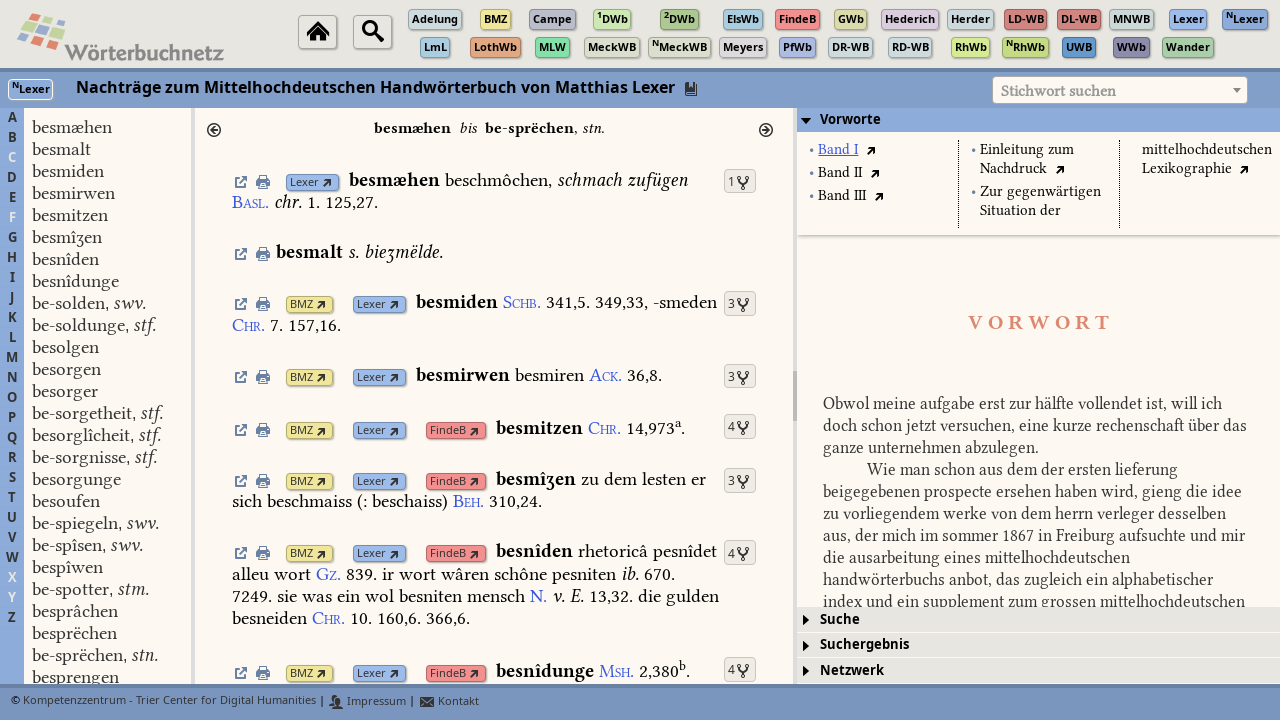

--- FILE ---
content_type: text/javascript
request_url: https://woerterbuchnetz.de/Woerterbuecher/LexerN/renderArticle.js?_=1768997211447
body_size: 1870
content:
globVars.setupStyles['LexerN'] = function () {
    $('.lexern-author-caps-base').css('font-family', 'KompLett').css('font-variant', 'small-caps').css('color', modifyColor(globVars.wbProperties['LexerN'].signalcolor, 1.0));
    $('.lexern-author-caps-super').css('font-family', 'Komplett').css('font-variant', 'small-caps').css('vertical-align', 'super').css('font-size', '75%').css('color', '#000000');
    $('.lexern-bibl-italics-base').css('font-family', 'Komplett-Italic').css('color', '#000000');
    $('.lexern-bmzref-unknown-none').css('font-family', 'Komplett').css('color', '#000000');   
    $('.lexern-date-italics-base').css('font-family', 'Komplett-Italic').css('color', '#000000');
    $('.lexern-date-recte-base').css('font-family', 'Komplett').css('color', '#000000');
    $('.lexern-def-italics-base').css('font-family', 'Komplett-Italic').css('color', '#000000');
    $('.lexern-def-italics-spaced').css('font-family', 'Komplett-Italic').css('letter-spacing', '0.125em').css('padding-left', '0.25em').css('color', '#000000');
    $('.lexern-etym-italics-base').css('font-family', 'Komplett-Italic').css('color', '#000000');
    $('.lexern-etym-italics-spaced').css('font-family', 'Komplett-Italic').css('letter-spacing', '0.125em').css('padding-left', '0.25em').css('color', '#000000');
    $('.lexern-gram-italics-base').css('font-family', 'Komplett-Italic').css('color', '#000000');
    $('.lexern-gramgrp-italics-base').css('font-family', 'Komplett-Italic').css('color', '#000000');
    $('.lexern-gramgrp-italics-spaced').css('font-family', 'Komplett-Italic').css('letter-spacing', '0.125em').css('padding-left', '0.25em').css('color', '#000000');
    $('.lexern-gramgrp-recte-base').css('font-family', 'Komplett').css('color', '#000000');
    $('.lexern-gramgrp-recte-spaced').css('font-family', 'Komplett').css('letter-spacing', '0.125em').css('padding-left', '0.25em').css('color', '#000000');
    $('.lexern-gramgrp-recte-super').css('font-family', 'Komplett').css('vertical-align', 'super').css('font-size', '75%').css('color', '#000000');
    $('.lexern-headword-italics-base').css('font-family', 'Komplett-Italic').css('color', '#000000');
    $('.lexern-headword-recte-base').css('font-family', 'Komplett').css('color', '#000000');
    $('.lexern-idlinkend-unknown-none').css('font-family', 'Komplett').css('color', '#000000');
    $('.lexern-idlinkstart-unknown-none').css('font-family', 'Komplett').css('color', '#000000');
    $('.lexern-lang-italics-base').css('font-family', 'Komplett-Italic').css('color', '#000000');
    $('.lexern-lang-recte-base').css('font-family', 'Komplett').css('color', '#000000');
    $('.lexern-lang-recte-spaced').css('font-family', 'Komplett').css('letter-spacing', '0.125em').css('padding-left', '0.25em').css('color', '#000000');
    $('.lexern-lemma-recte-base').css('font-family', 'Komplett-Bold').css('color', '#000000');
    $('.lexern-linkend-unknown-none').css('font-family', 'Komplett').css('color', '#000000');
    $('.lexern-linkstart-unknown-none').css('font-family', 'Komplett').css('color', '#000000');
    $('.lexern-note-italics-base').css('font-family', 'Komplett-Italic').css('color', '#000000');
    $('.lexern-note-recte-base').css('font-family', 'Komplett').css('color', '#000000');
    $('.lexern-pref-italics-base').css('font-family', 'Komplett-Italic').css('color', '#000000');
    $('.lexern-pref-recte-base').css('font-family', 'Komplett').css('color', '#000000');
    $('.lexern-pref-recte-spaced').css('font-family', 'Komplett').css('letter-spacing', '0.125em').css('padding-left', '0.25em').css('color', '#000000');
    $('.lexern-quote-italics-base').css('font-family', 'Komplett-Italic').css('color', '#000000');
    $('.lexern-quote-recte-base').css('font-family', 'Komplett').css('color', '#000000');
    $('.lexern-quote-recte-spaced').css('font-family', 'Komplett').css('letter-spacing', '0.125em').css('padding-left', '0.25em').css('color', '#000000');
    $('.lexern-qvzidlinkend-unknown-none').css('font-family', 'Komplett').css('color', '#000000');
    $('.lexern-qvzidlinkstart-unknown-none').css('font-family', 'Komplett').css('color', '#000000');
    $('.lexern-ref-italics-base').css('font-family', 'Komplett-Italic').css('color', '#000000');
    $('.lexern-ref-recte-base').css('font-family', 'Komplett').css('color', '#000000');
    $('.lexern-ref-recte-spaced').css('font-family', 'Komplett').css('letter-spacing', '0.125em').css('padding-left', '0.25em').css('color', '#000000');
    $('.lexern-ref-recte-super').css('font-family', 'Komplett').css('vertical-align', 'super').css('font-size', '75%').css('color', '#000000');
    $('.lexern-reflemma-recte-base').css('font-family', 'Komplett-Bold').css('color', '#000000');
    $('.lexern-sense-italics-base').css('font-family', 'Komplett-Italic').css('color', '#000000');
    $('.lexern-sense-italics-spaced').css('font-family', 'Komplett-Italic').css('letter-spacing', '0.125em').css('padding-left', '0.25em').css('color', '#000000');
    $('.lexern-sense-recte-base').css('font-family', 'Komplett').css('color', '#000000');
    $('.lexern-sense-recte-spaced').css('font-family', 'Komplett').css('letter-spacing', '0.125em').css('padding-left', '0.25em').css('color', '#000000');
    $('.lexern-sense-recte-super').css('font-family', 'Komplett').css('vertical-align', 'super').css('font-size', '75%').css('color', '#000000');
    $('.lexern-title-italics-base').css('font-family', 'Komplett-Italic').css('color', '#000000');
    $('.lexern-title-recte-base').css('font-family', 'Komplett').css('color', '#000000');
    $('.lexern-trans-italics-base').css('font-family', 'Komplett-Italic').css('color', '#000000');
    $('.lexern-unknown-italics-base').css('font-family', 'Komplett-Italic').css('color', '#000000');
    $('.lexern-unknown-recte-base').css('font-family', 'Komplett').css('color', '#000000');
    $('.lexern-variante-recte-base').css('font-family', 'Komplett-Bold').css('color', '#000000');
    $('.lexern-xr-italics-base').css('font-family', 'Komplett-Italic').css('color', '#000000');
    $('.lexern-xr-recte-base').css('font-family', 'Komplett').css('color', '#000000');

    $('.lexern-columnbreak-recte-none').css('font-family', 'KompLett-BoldSans').css('font-size', '87%').css('color', modifyColor(globVars.wbProperties['LexerN'].signalcolor, 1.0));
    $('.lexern-hit-link').css('font-family', 'KompLett-Bold').css('color', modifyColor(globVars.wbProperties['LexerN'].signalcolor, 1.0));
    $('.level-separator').css('padding', '0.25em 0em 0em 0em').css('color', '#000000');
    $('.lexern-wbnetz-link').css('color', modifyColor(globVars.wbProperties['LexerN'].bgcolormedium, 0.75));
    $('.lexern-preface-item-bullet').css('color', modifyColor(globVars.wbProperties['LexerN'].bgcolormedium, 0.75));

    $('.lexern-lexersigle-caps-base').css('font-family', 'KompLett-Bold').css('font-variant', 'small-caps').css('color', "#000000");
    $('.lexern-lexersigle-italics-base').css('font-family', 'KompLett-BoldItalic').css('color', '#000000');
    $('.lexern-bmzsigle-italics-base').css('font-family', 'KompLett-BoldItalic').css('color', '#000000');
    $('.lexern-nellmannsigle-recte-base').css('font-family', 'KompLett-Bold').css('color', "#000000");
    $('.lexern-aufl-recte-base').css('font-family', 'KompLett').css('color', '#000000');
    $('.lexern-aufl-recte-super').css('font-family', 'KompLett').css('vertical-align', 'super').css('font-size', '87%').css('color', '#000000');
    $('.lexern-aufl-italics-base').css('font-family', 'KompLett-Italic').css('color', '#000000');
    $('.lexern-ausg-recte-base').css('font-family', 'KompLett').css('color', '#000000');
    $('.lexern-ausg-recte-super').css('font-family', 'KompLett').css('vertical-align', 'super').css('font-size', '87%').css('color', '#000000');
    $('.lexern-ausg-italics-base').css('font-family', 'KompLett-Italic').css('color', '#000000');
    $('.lexern-date-caps-base').css('font-family', 'KompLett').css('font-variant', 'small-caps').css('color', "#000000");
    $('.lexern-komm1-italics-base').css('font-family', 'KompLett-Italic').css('font-size', '75%').css('color', '#000000');
    $('.lexern-komm2-italics-base').css('font-family', 'KompLett-Italic').css('font-size', '75%').css('color', '#000000');
    $('.lexern-datelist-start').css('font-family', 'KompLett-Bold').css('padding-top', '1.0em').css('color', '#000000');
    $('.lexern-ausg-start').css('font-family', 'KompLett-Bold').css('padding-top', '1.0em').css('color', '#000000');
    $('.lexern-refintro-recte-base').css('font-family', 'KompLett').css('color', '#000000');
}


globVars.renderArticle['LexerN'] = function (data) {

    var bmzbookDisplay = ['', 'I', 'II', 'II<sup>2</sup>', 'III'];

    var currlemid = undefined;
    var htmlContent = '';
    for (var i = 0; i < data.length; i++) {
       var linksep = ' ';
       if (currlemid == undefined) {
           currlemid = data[i].lemid;
           htmlContent += '<a href="#" onclick="displayWBNetzLink(event,\'LexerN\',\''+currlemid+'\'); return false;"><span title="Link zu diesem Artikel anzeigen" class="ui-icon ui-icon-extlink normal-icon lexern-wbnetz-link no-print"></span></a>&#x00a0;';
           htmlContent += '<a href="#" onclick="printArticle(\'LexerN\',\''+currlemid+'\'); return false;"><span title="Artikel drucken" class="ui-icon ui-icon-print normal-icon lexern-wbnetz-link no-print"></span></a>&#x00a0;';
           htmlContent += '<a id="lexern-anchor-lemid-'+currlemid+'"></a>';
           htmlContent += '<a id="lexern-anchor-bookref-'+data[i].book+','+data[i].col+','+data[i].line+'"></a>';
           htmlContent += createLinkOverview('LexerN', currlemid);
       }
       var textid = data[i].textid;
       switch (data[i].elementtype) {
          case 'bmzidlinkstart':
             htmlContent += '<span class="lexer-bmzref-unknown-none">(</span>';
             linksep = '';
          case 'idlinkstart':
             var targetsigle = data[i].word;
             var targetlemid = data[i].normword;
             htmlContent += linksep;
             htmlContent += createWBNetzLink(targetsigle, targetlemid, '', 1.0, 'lemid');
             htmlContent += '&#x00a0;';
             break;
          case 'bmzref':
          case 'linkstart':
             if (data[i].elementtype == 'linkstart') {
                var targetsigle = data[i].word;
                if (targetsigle == 'BMZ') {
                   htmlContent += '<span class="lexern-bmzref-unknown-none">(</span>';
                   linksep = '';
                }
                htmlContent += linksep;
                htmlContent += createWBNetzLink(data[i].word, data[i].normword, '', 1.0, 'bookref');
                htmlContent += '&#x00a0;';
             }
             var bmzref = data[i].normword.split(',');
             htmlContent += '<span class="lexern-'+data[i].elementtype+'-'+data[i].typeset+'-'+data[i].charposition+'">';
             if (bmzref.length == 3) {
                if (parseInt(bmzref[0]) > 0 && parseInt(bmzref[0]) < 5) {
                   htmlContent += bmzbookDisplay[parseInt(bmzref[0])] + '.&#x00a0;';
                }
                var bmzcolumn = bmzref[1];
                htmlContent += bmzcolumn.substring(0, bmzcolumn.length-1)+'<span class="lexern-ref-recte-super">'+bmzcolumn.substring(bmzcolumn.length-1)+'</span>';
                if (parseInt(bmzref[2]) != 1) {
                   htmlContent += ',&#x00a0;'+bmzref[2];
                }
             } else {
                htmlContent += bmzref;
             }
             htmlContent += '</span>';
             break;
          case 'linkend':
             if (data[i+1].elementtype != 'list') {
                htmlContent += '<span class="lexern-bmzref-unknown-none">)</span>';
             }
             break;
          case 'qvzidlinkstart':
             var targetlemid = data[i].normword;
             htmlContent += '<a class="lexer-qvz-link sigleinfo-link" onclick="displaySigleInfo(event,\'LexerN\',\''+targetlemid+'\');">';
             break;
          case 'qvzidlinkend':
             htmlContent += '</a>';
             break;
          case 'headword':
             break;
          case 'sensemark':
             htmlContent += '<br/>';
             htmlContent += '<span class="lexern-'+data[i].elementtype+'-'+data[i].typeset+'-'+data[i].charposition+'">' + data[i].word + '</span> ';
             break;
          default:
             htmlContent += '<span id="lexern-textid-'+textid+'" class="lexern-text-word lexern-'+data[i].elementtype+'-'+data[i].typeset+'-'+data[i].charposition+'">' + data[i].word + '</span>';
             break;
       }
    }
    $('#lexern-wb-area-center-content-article-'+currlemid).html(htmlContent);
}


globVars.renderSigleInfo['LexerN'] = function (data) {

    var currlemid = undefined;
    var htmlContent = '';
    for (var i = 0; i < data.length; i++) {
       var linksep = ' ';
       if (currlemid == undefined) {
           currlemid = data[i].lemid;
       }
       var textid = data[i].textid;
       switch (data[i].elementtype) {
          case 'siglestart':
             var targetsigle = data[i].word;
             var bgcolor = globVars.wbProperties[targetsigle].bgcolormedium;
             var bordercolor = modifyColor(bgcolor, 0.75);
             htmlContent += linksep + '<a class="wbnetz-link" href="http://'+globVars.DBserver+globVars.wbnetzBase+'/wbGUI.html?sigle='+targetsigle+'&bookref='+data[i].normword+'">';
             htmlContent += '<span class="smalllinksigle" style="background-color: '+bgcolor+'; border-color: '+bordercolor+'; color: black;">';
             if (globVars.wbProperties[targetsigle].displaysigle != undefined) {
                htmlContent += globVars.wbProperties[targetsigle].displaysigle;
             } else {
                htmlContent += targetsigle;
             }
             htmlContent += '</span></a>&#x00a0;';
             htmlContent += '</span>';
             break;
          case 'sigleend':
             break;
          case 'linkstart':
             htmlContent += '<a class="lexern-qvz-link" onclick="displaySigleInfo(event,\'LexerN\',\''+data[i].word+'\');">';
             break;
          case 'linkend':
             htmlContent += '</a>';
             break;
          case 'dateliststart':
             htmlContent += '<br/>';
             htmlContent += '<span class="lexern-datelist-start">D: </span>';
             break;
          case 'ausgstart':
             htmlContent += '<br/>';
             htmlContent += '<span class="lexern-ausg-start">A: </span>';
             break;
          case 'auflstart':
          case 'kommstart':
             htmlContent += '<br/>';
             break;
          default:
             htmlContent += '<span id="lexern-textid-'+textid+'" class="lexern-text-word lexern-'+data[i].elementtype+'-'+data[i].typeset+'-'+data[i].charposition+'">' + data[i].word + '</span>';
             break;
       }
    }
    $('#text-sigleinfo-lexern-'+currlemid).html(htmlContent);
    $('#headerlabel-sigleinfo-lexern-'+currlemid).html(data[0].title);
}

